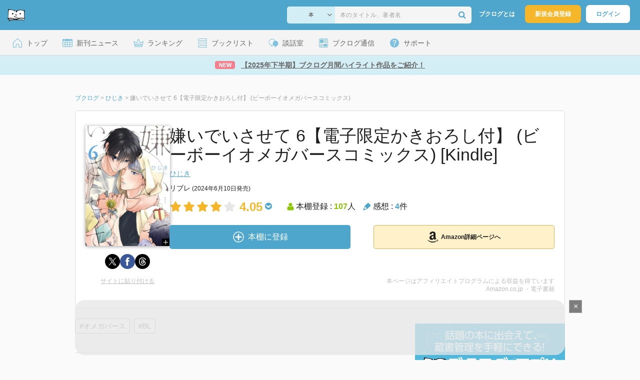

--- FILE ---
content_type: text/html; charset=UTF-8
request_url: https://booklog.jp/item/1/B0D69BXBGW
body_size: 12869
content:
<!DOCTYPE html>
<html xmlns:og="http://ogp.me/ns#" lang="ja" data-mode="item">
<head profile="http://purl.org/net/ns/metaprof">
<meta charset="UTF-8">
<title>嫌いでいさせて 6【電子限定かきおろし付】 (ビーボーイオメガバースコミックス) | ひじきのあらすじ・感想 - ブクログ</title>
<meta http-equiv="X-UA-Compatible" content="IE=edge">
<meta name="copyright" content="copyright &copy; Booklog,Inc. All Rights Reserved.">
<meta name="viewport" content="width=1020">
<meta property="fb:app_id" content="106607239398699">
<meta name="description" content="嫌いでいさせて 6【電子限定かきおろし付】 (ビーボーイオメガバースコミックス) | ひじきのあらすじ紹介と本好きな方々による感想・レビューです（本棚登録数: 107/レビュー数: 4）。">

<meta name="twitter:site" content="@booklogjp">
<meta name="twitter:card" content="summary">
<meta name="twitter:title" content="嫌いでいさせて 6【電子限定かきおろし付】 (ビーボーイオメガバースコミックス) | ひじきのあらすじ・感想 - ブクログ">
<meta name="twitter:description" content="嫌いでいさせて 6【電子限定かきおろし付】 (ビーボーイオメガバースコミックス) | ひじきのあらすじ紹介と本好きな方々による感想・レビューです（本棚登録数: 107/レビュー数: 4）。">
<meta name="twitter:image" content="https://booklog.jp/img/facebook/fb_booklog.jpg">
<meta property="og:locale" content="ja_JP">
<meta property="og:title" content="嫌いでいさせて 6【電子限定かきおろし付】 (ビーボーイオメガバースコミックス) | ひじきのあらすじ・感想 - ブクログ">
<meta property="og:url" content="https://booklog.jp/item/1/B0D69BXBGW">
<meta property="og:description" content="嫌いでいさせて 6【電子限定かきおろし付】 (ビーボーイオメガバースコミックス) | ひじきのあらすじ紹介と本好きな方々による感想・レビューです（本棚登録数: 107/レビュー数: 4）。">
<meta property="og:image" content="https://booklog.jp/img/facebook/fb_booklog.jpg">
<meta property="og:type" content="article">
<meta property="og:card" content="summary">
<link rel="shortcut icon" href="/favicon.ico">
<link rel="apple-touch-icon" href="/iphone-icon-54x54.png" sizes="57x57">
<link rel="apple-touch-icon" href="/iphone4-icon-114x114.png" sizes="114x114">
<link rel="apple-touch-icon" href="/ipad-icon-72x72.png" sizes="72x72">
<link rel="stylesheet" media="all" href="/css/booklog.css?1769482459
" type="text/css">
<link rel="stylesheet" media="all" href="/css/pc/item.css?1769482459
" type="text/css">
<link rel="canonical" href="https://booklog.jp/item/1/B0D69BXBGW">

<script type="text/javascript">
var microadCompass = microadCompass || {};
microadCompass.queue = microadCompass.queue || [];
</script>
<script type="text/javascript" charset="UTF-8" src="//j.microad.net/js/compass.js" onload="new microadCompass.AdInitializer().initialize();" async></script>

<script async src="https://securepubads.g.doubleclick.net/tag/js/gpt.js" crossorigin="anonymous"></script>


<script type='text/javascript'>

var googletag = googletag || {};
googletag.cmd = googletag.cmd || [];
googletag.cmd.push(function() {
  googletag.defineSlot('/56823796/Booklog_side_top_microad', [300, 250], 'div-gpt-ad-1459322209616-0').addService(googletag.pubads());
  googletag.pubads().enableSingleRequest();
  googletag.enableServices();
});

</script>

  <script>
    window.dataLayer = window.dataLayer || [];
    dataLayer.push({'login_status': 'Visitor'});
</script>
<script>(function(w,d,s,l,i){w[l]=w[l]||[];w[l].push({'gtm.start':
new Date().getTime(),event:'gtm.js'});var f=d.getElementsByTagName(s)[0],
j=d.createElement(s),dl=l!='dataLayer'?'&l='+l:'';j.async=true;j.src=
'https://www.googletagmanager.com/gtm.js?id='+i+dl;f.parentNode.insertBefore(j,f);
})(window,document,'script','dataLayer','GTM-KFZ3JNQ');</script>

<script type="application/ld+json">
  {
    "@context": "https://schema.org",
    "@type": "BreadcrumbList",
    "itemListElement": [
    {
      "@type": "ListItem",
      "position": 1,
      "item": {
        "@id": "https://booklog.jp",
        "name": "ブクログ"
      }
    },
        {
      "@type": "ListItem",
      "position": 2,
      "item": {
              "@id": "https://booklog.jp/author/ひじき",
              "name": "ひじき"
      }
    },        {
      "@type": "ListItem",
      "position": 3,
      "item": {
              "@id": "https://booklog.jp/item/1/B0D69BXBGW",
              "name": "嫌いでいさせて 6【電子限定かきおろし付】 (ビーボーイオメガバースコミックス)"
      }
    }      ]
}
</script>
          <script type="application/ld+json">
        {
          "@context": "https://schema.org",
          "@type": "Book",
          "name": "嫌いでいさせて 6【電子限定かきおろし付】 (ビーボーイオメガバースコミックス) [Kindle]",
                    "author": [
                      {
              "@type": "Person",
              "name": "ひじき"
            }                    ],
                              "publisher": {
            "@type": "Organization",
            "name": "リブレ"
          },
          "datePublished": "2024-06-10",
          "description": "",
          "thumbnailUrl": "https://m.media-amazon.com/images/I/51Gy2FxcsnL._SL500_.jpg",
          "aggregateRating": {
            "@type": "AggregateRating",
            "ratingValue": "4.05",
            "reviewCount": "4"
          }
        }
      </script>
    </head>

<body id="mode-item" class="is-pc guest bot">

<noscript>
  <iframe src="https://www.googletagmanager.com/ns.html?id=GTM-KFZ3JNQ" height="0" width="0" style="display:none;visibility:hidden">
  </iframe>
</noscript>

<div id="body">

<div id="fb-root"></div>
<script>
window.fbAsyncInit = function(){
    FB.init({
        appId   : '106607239398699',
        xfbml   : false,
        version : 'v2.0'
    });
};

(function(d, s, id) {
  var js, fjs = d.getElementsByTagName(s)[0];
  if (d.getElementById(id)) return;
  js = d.createElement(s); js.id = id;
  js.src = "//connect.facebook.net/ja_JP/sdk.js";
  fjs.parentNode.insertBefore(js, fjs);
}(document, 'script', 'facebook-jssdk'));
</script>

  
  <div id="header-wrapper">
          <div id="global-navigation">
  <div class="left-navigation">
    <div class="logo l15M">
      <a href="/">
        <img src="/img/header/pc-navibar-booklog-logo.png"
             srcset="/img/header/pc-navibar-booklog-logo@2x.png 2x, /img/header/pc-navibar-booklog-logo@3x.png 3x">
      </a>
    </div>
  </div>

  <div class="right-navigation">
    <div class="search-area-wrapper r10M">
        <form action="/search" method="get">
    <div class="search-area">
      <select required name="service_id" class="select-genre db-b">
                      <option value="1">本</option>
                      <option value="201">Kindle</option>
                      <option value="200">Amazon</option>
                </select>
      <i class="fa fa-angle-down" aria-hidden="true"></i>
      <input type="text" class="textbox" name="keyword" value="" placeholder="本のタイトル、著者名" data-1p-ignore>
      <button type="submit" ><i class="fa fa-search"></i></button>
    </div>
  </form>
    </div>
    <div class="about-text r20M">
      <a href="/about">ブクログとは</a>
    </div>
    <div class="signup r10M">
      <a href="/signup" onclick="track('signup','click','global-navigation');">新規会員登録</a>
    </div>
    <div class="login r20M">
      <a href="/login">ログイン</a>
    </div>
  </div>
</div>
    
    <div id="header-menu">
  <a href="/" class="menu r10M">
    <span class="icon top"></span>
    <span class="text">トップ</span>
  </a>
  <a href="/release" class="menu r10M">
    <span class="icon release"></span>
    <span class="text">新刊ニュース</span>
  </a>
  <a href="/ranking"
     class="menu r10M">
    <span class="icon ranking"></span>
    <span class="text">ランキング</span>
  </a>
  <a href="/booklists" class="menu r10M">
    <span class="icon booklist"></span>
    <span class="text">ブックリスト</span>
  </a>
  <a href="/questions/all" class="menu r10M">
    <span class="bbs icon"></span>
    <span class="text">談話室</span>
  </a>
  <a href="/hon" class="menu r10M">
    <span class="news icon"></span>
    <span class="text">ブクログ通信</span>
  </a>
  <div class="dropdown-menu-hover menu">
    <span class="support icon"></span>
    <span class="text">サポート</span>
    <div class="dropdown">
      <ul>
        <li><a href="https://booklog.zendesk.com/hc/ja/categories/360003763214-%E3%81%8A%E7%9F%A5%E3%82%89%E3%81%9B"
               target="_blank" rel="noopener">お知らせ</a></li>
        <li><a href="https://booklog.zendesk.com/hc/ja" target="_blank" rel="noopener">ヘルプセンター</a></li>
        <li><a href="/biz">法人向け広告メニュー</a></li>
      </ul>
    </div>
  </div>
</div>
            <div id="header-info-text">
  <a href="https://booklog.jp/hon/recommend/shimohanki-highlight-2026?utm_source=booklogjp&utm_medium=referral"
     onclick="track('ad', 'text', 'id_2054');">
              <span class="icon new">NEW</span>
          <span class="text">【2025年下半期】ブクログ月間ハイライト作品をご紹介！</span>
  </a>
</div>

  </div>

<div id="page">

      <aside class="ad-header">
                          <div id="im-fbee3587a1f84e248fc39de3cae86d85">
          
          <script async src="https://imp-adedge.i-mobile.co.jp/script/v1/spot.js?20220104"></script>
          <script>(window.adsbyimobile=window.adsbyimobile||[]).push({pid:74031,mid:527135,asid:1720338,type:"banner",display:"inline",elementid:"im-fbee3587a1f84e248fc39de3cae86d85"})</script>
          
        </div>
            </aside>

  <ul class="breadcrumbs">
  <li>
    <a href="https://booklog.jp"><span  class="bc-title">ブクログ</span></a>
    <span class="delimiter">&gt;</span>
  </li>
      <li>
          <a href="https://booklog.jp/author/ひじき">
        <span class="bc-title">ひじき</span>
      </a>
              <span class="delimiter">&gt;</span>
      </li>
        <li>
          <link href="/item/1/B0D69BXBGW">
      <span class="bc-title">嫌いでいさせて 6【電子限定かきおろし付】 (ビーボーイオメガバースコミックス)</span>
          </li>
    </ul>



<div id="main">
    <div id="item-area">
  <div class="inner">
    <div class="item-img-area">
      <div class="posR">
  <a href="https://www.amazon.co.jp/dp/B0D69BXBGW?tag=booklogjp-item-22&linkCode=ogi&th=1&psc=1" onclick="track('purchase','service_1','image');" class="itemlink" rel="nofollow" target="_blank">
        <img src="https://m.media-amazon.com/images/I/51Gy2FxcsnL._SL500_.jpg" class="itemImg img_genre2" width="169" alt="嫌いでいさせて 6【電子限定かきおろし付】 (ビーボーイオメガバースコミックス)の詳細を見る">
      </a>
    <div class="item-img-large-btn">
    <a href="https://m.media-amazon.com/images/I/51Gy2FxcsnL._SL500_.jpg" class="colorbox" rel="nofollow">
      <img src="/img/btn_bookzoom.gif" width="15" height="15" alt="拡大画像を表示">
    </a>
  </div>
    <div id="itemImageLarge" class="item-img-large" style="display:none;"></div>
</div>

            <div class="tameshiyome-b">
          <ul class="share-circle-button">
  <li>
    <div class="x">
      <a href="https://twitter.com/intent/tweet?original_referer=https://booklog.jp/item/1/B0D69BXBGW&text=%E5%AB%8C%E3%81%84%E3%81%A7%E3%81%84%E3%81%95%E3%81%9B%E3%81%A6+6%E3%80%90%E9%9B%BB%E5%AD%90%E9%99%90%E5%AE%9A%E3%81%8B%E3%81%8D%E3%81%8A%E3%82%8D%E3%81%97%E4%BB%98%E3%80%91+%28%E3%83%93%E3%83%BC%E3%83%9C%E3%83%BC%E3%82%A4%E3%82%AA%E3%83%A1%E3%82%AC%E3%83%90%E3%83%BC%E3%82%B9%E3%82%B3%E3%83%9F%E3%83%83%E3%82%AF%E3%82%B9%29+%7C+%E3%81%B2%E3%81%98%E3%81%8D%E3%81%AE%E3%81%82%E3%82%89%E3%81%99%E3%81%98%E3%83%BB%E6%84%9F%E6%83%B3+-+%E3%83%96%E3%82%AF%E3%83%AD%E3%82%B0&url=https://booklog.jp/item/1/B0D69BXBGW&lang=ja&hashtags=booklog,ブクログ&via=booklogjp" target="_blank">
      </a>
    </div>
  </li>
  <li>
    <div class="facebook">
      <a href="https://www.facebook.com/sharer/sharer.php?u=https%3A%2F%2Fbooklog.jp%2Fitem%2F1%2FB0D69BXBGW" target="_blank">
      </a>
    </div>
  </li>
  <li>
    <div class="threads">
      <a href="https://www.threads.net/intent/post?text=嫌いでいさせて 6【電子限定かきおろし付】 (ビーボーイオメガバースコミックス) | ひじきのあらすじ・感想 - ブクログ" target="_blank">
      </a>
    </div>
  </li>
</ul>
      </div>
    </div>
    <div class="item-info-area">
    <div class="item-info-title">
      <h1>嫌いでいさせて 6【電子限定かきおろし付】 (ビーボーイオメガバースコミックス) [Kindle]</h1>
                </div>
        <div class="item-info-author">
    <div>
        <a href="/author/%E3%81%B2%E3%81%98%E3%81%8D">ひじき</a>
      </div>
  
  
  
  
  </div>
        <div class="item-info-description clearFix">
  <ul>
  
      <li>
      <span>リブレ</span><span content="2024-06-10" class="ts12"> (2024年6月10日発売)</span>    </li>
  
    </ul>
</div>
        <div class="item-aggregate-area">   <div class="rating">
                  <img src="/img/star/star.png" srcset="/img/star/star.png 1x, /img/star/star@2x.png 2x, /img/star/star@3x.png 3x"
             class="star"/>
                        <img src="/img/star/star.png" srcset="/img/star/star.png 1x, /img/star/star@2x.png 2x, /img/star/star@3x.png 3x"
             class="star"/>
                        <img src="/img/star/star.png" srcset="/img/star/star.png 1x, /img/star/star@2x.png 2x, /img/star/star@3x.png 3x"
             class="star"/>
                        <img src="/img/star/star.png" srcset="/img/star/star.png 1x, /img/star/star@2x.png 2x, /img/star/star@3x.png 3x"
             class="star"/>
                        <img src="/img/star/unstar.png"
             srcset="/img/star/unstar.png 1x, /img/star/unstar@2x.png 2x, /img/star/unstar@3x.png 3x" class="star"/>
                <div class="rating-value">4.05<i class="fa fa-chevron-circle-down"></i>
        <ul class="rating-breakdown">
          <li><i class="fa fa-star orange"></i><i class="fa fa-star orange"></i><i class="fa fa-star orange"></i><i class="fa fa-star orange"></i><i class="fa fa-star orange"></i> (4)</li>
          <li><i class="fa fa-star orange"></i><i class="fa fa-star orange"></i><i class="fa fa-star orange"></i><i class="fa fa-star orange"></i><i class="fa fa-star-o"></i> (12)</li>
          <li><i class="fa fa-star orange"></i><i class="fa fa-star orange"></i><i class="fa fa-star orange"></i><i class="fa fa-star-o"></i><i class="fa fa-star-o"></i> (3)</li>
          <li><i class="fa fa-star orange"></i><i class="fa fa-star orange"></i><i class="fa fa-star-o"></i><i class="fa fa-star-o"></i><i class="fa fa-star-o"></i> (0)</li>
          <li><i class="fa fa-star orange"></i><i class="fa fa-star-o"></i><i class="fa fa-star-o"></i><i class="fa fa-star-o"></i><i class="fa fa-star-o"></i> (0)</li>
        </ul>
      </div>
  </div>

  <div class="users">
    <img src="/img/item/user.png"
         srcset="/img/item/user.png 1x, /img/item/user@2x.png 2x, /img/item/user@3x.png 3x">
    本棚登録 : <span>107</span>人
  </div>
  <div class="reviews">
    <img src="/img/item/review-count.png"
         srcset="/img/item/review-count.png 1x, /img/item/review-count@2x.png 2x, /img/item/review-count@3x.png 3x">
    感想 : <span>4</span>件
  </div>
</div>

          <div class="item-info-buy">
    <div class="bookstore-btn-area">
      <ul class="btn-main">
                      <li>
                  <div id="book_1_B0D69BXBGW_review">
    <a href="/edit/1/B0D69BXBGW" class="add-item-btn middle  ">
      <img src="/img/common/add_item.png" srcset="/img/common/add_item@2x.png 2x, /img/common/add_item@3x.png 3x">
      <span>本棚に登録</span>
    </a>
  </div>
            </li>
            <li>
              <a href="https://www.amazon.co.jp/dp/B0D69BXBGW?tag=booklogjp-item-22&linkCode=ogi&th=1&psc=1" class="btn-amazon-detail  middle " onclick="track('purchase','service_1','detail');" rel="nofollow" target="_blank">
                                  <i class="fa fa-amazon"></i>Amazon詳細ページへ
                              </a>
            </li>
                            </ul>

        
            </div>
  </div>
    </div>
  </div>
  <div class="item-caption-area">
    <a href="/buildhtml/item/1/B0D69BXBGW" class="copy-to-site">サイトに貼り付ける</a>
    <div class="info-area">
      <p class="affi-info">
        本ページはアフィリエイトプログラムによる収益を得ています
      </p>
      <p class="affi-info">
                        Amazon.co.jp ・電子書籍                          </p>
            </div>
  </div>
</div>

      <div id="mainArea">

              <div class="tag-area">
                          <a class="tag-name" href="/tags/%E3%82%AA%E3%83%A1%E3%82%AC%E3%83%90%E3%83%BC%E3%82%B9"
                 onclick="track('item', 'tag', 'オメガバース')">#オメガバース</a>
                          <a class="tag-name" href="/tags/BL"
                 onclick="track('item', 'tag', 'BL')">#BL</a>
                    </div>
      
            
                    <div id="reviewLine" class="t20M b0M">
                              
          <aside class="ad-content-top">
                  
          <div id="ddcaa6cf2924d9b0c61bb576aaff45d7" >
            <script type="text/javascript">
                microadCompass.queue.push({
                    "spot": "ddcaa6cf2924d9b0c61bb576aaff45d7"
                });
            </script>
          </div>
          
              </aside>
    
              <p class="line b30M"></p>
          <h2 class="area-title">感想・レビュー・書評</h2>
          <div class="review-sort-area">
            <div class="sort-item">
              <div class="item">
                <span class="label">並び替え</span>
                <ul>
                  <li class="selected">いいね順</li>
                  <li><a
                      href="/item/1/B0D69BXBGW?perpage=20&rating=0&is_read_more=1&sort=2#mainArea"
                      onclick="track('item','sort','recent')">新着順</a></li>
                </ul>
              </div>
              <div class="item">
                <span class="label">表示形式</span>
                <ul>
                  <li class="selected">リスト</li>
                  <li><a
                      href="/item/1/B0D69BXBGW?perpage=20&rating=0&is_read_more=2&sort=1#mainArea"
                      onclick="track('item','sort','all_text')">全文</a></li>
                </ul>
              </div>
            </div>
            <div class="sort-item">
              <div class="item">
                <span class="label">表示件数</span>
                <div class="pulldown-area">
                  <select class="pulldown perpage" data-service-id="1" data-id="B0D69BXBGW"
                          data-is-read-more="1" data-sort="1" data-is-netabare="">
                    <option value="10">10件</option>
                    <option  selected value="20">20件</option>
                    <option value="30">30件</option>
                  </select>
                  <i class="fa fa-angle-down"></i>
                </div>
              </div>
              <div class="item">
                <span class="label">絞り込み</span>
                <div class="pulldown-area">
                  <select class="pulldown rating" data-service-id="1" data-id="B0D69BXBGW"
                          data-is-read-more="1" data-sort="1" data-is-netabare="">
                    <option  selected value="0">すべて</option>
                    <option value="5">評価★5</option>
                    <option value="4">評価★4</option>
                    <option value="3">評価★3</option>
                    <option value="2">評価★2</option>
                    <option value="1">評価★1</option>
                  </select>
                  <i class="fa fa-angle-down"></i>
                </div>
              </div>
            </div>
          </div>
          <div class="review-filter-tabs">
            <a class="review-filter all selected" href="/item/1/B0D69BXBGW?page=0&perpage=20&rating=0&is_read_more=1&sort=1">すべて</a>
                              <a class="review-filter netabare " href="/item/1/B0D69BXBGW?page=0&perpage=20&rating=0&is_read_more=1&sort=1&filter=netabare">ネタバレのみ</a>
                        </div>
                  
                  <ul class="t30M b30M">
                              <li id="review_198162985" class="review clearFix">

                  <div class="summary ">
                    <div class="user-info-area">
                      <div class="usersinfo clearFix">
                        <div class="user-icon-area clearFix">
                          <div class="usersicon">
                            <a href="/users/4ac6e0f12354891e">
                                                                  <img src="/icon/87/S_b7c364769f65f06c4d66b8158ada809a.jpg" width="30" height="30"
                                       alt="リオルさんの感想">
                                                            </a>
                          </div>
                        </div>
                        <div class="user-name-area">
                          <p>
                            <a href="/users/4ac6e0f12354891e"><span class="reviewer">リオル</span>さん</a>の感想
                          <div id="manage_1933608" class="follower-btn">
                              <div class="follow-area" data-account="4ac6e0f12354891e">
      <a href="/login" class="follow-btn"><i class="fa fa-plus"></i> フォロー</a>
  </div>
                              <script id="source-follow-btn" type="text/jarty">
{* <![CDATA[ *}
<a href="#" class="follow-btn"><i class="fa fa-plus"></i> フォロー</a>
{* ]]> *}
</script>

<script id="source-unfollow-btn" type="text/jarty">
{* <![CDATA[ *}
<a href="#" class="unfollow-btn"></a>
{* ]]> *}
</script>

<script id="source-error-follow-btn" type="text/jarty">
{* <![CDATA[ *}
<a href="#" class="error-follow-btn"><i class="fa fa-exclamation-triangle"></i> エラー</a>
{* ]]> *}
</script>

<script id="source-loading-follow-btn" type="text/jarty">
{* <![CDATA[ *}
<a href="#" class="loading-follow-btn"> フォロー中</a>
{* ]]> *}
</script>

<script id="source-loading-unfollow-btn" type="text/jarty">
{* <![CDATA[ *}
<a href="#" class="loading-unfollow-btn"><i class="fa fa-plus"></i> フォロー</a>
{* ]]> *}
</script>

<script id="source-block-follow-btn" type="text/jarty">
{* <![CDATA[ *}
<a href="#" class="block-follow-btn"><i class="fa fa-ban"></i>強制的にフォローを解除する</a>
{* ]]> *}
</script>

<script id="source-allow-follow-btn" type="text/jarty">
{* <![CDATA[ *}
<a href="#" class="allow-follow-btn">フォローを許可する</a>
{* ]]> *}
</script>

                          </div>
                          </p>
                          <p class="review-date">
                            <a href="/users/4ac6e0f12354891e/archives/1/B0D69BXBGW">2024年7月9日</a>
                          </p>
                        </div>
                      </div>
                    </div>

                    <div class="rating-star-area clearFix">
                                                  <span content="4">
              <i class="fa fa-star orange"></i><i class="fa fa-star orange"></i><i class="fa fa-star orange"></i><i class="fa fa-star orange"></i><i class="fa fa-star-o"></i>              </span>
                                            </div>

                    <div class="accordion-box">
                                                  <p id="summary_198162985" class="review-txt netabareArea">
                              泣いた。湊が見つかった時のパパとママの気持ちめちゃくちゃわかる…
                          </p>
                                            </div>

                                              <span class="netabare-mark">
                <img src="/img/netabare_mark.png" width="44" height="44">
              </span>
                      
                    <div class="review-sup-area">
                        <div class="fav-area fav-area-198162985"
     data-book-id="198162985"
     data-fav-count="0"
     data-action="add"
     data-track-evt="item">
  <div class="fav-button">
          <a href="/login" class="txtdNone">
        <img src="/img/common/fav_deactive.png"
             srcset="/img/common/fav_deactive@2x.png 2x, /img/common/fav_deactive@3x.png 3x" class="deactive">
      </a>
        <span class="fav-count">0</span>
  </div>
</div>
                      <div class="user-comment">
                        <a href="/users/4ac6e0f12354891e/archives/1/B0D69BXBGW#comment"
                           class="permalink">
                          詳細をみる
                        </a>
                      </div>
                    </div>

                  </div>
                    <div class="comment-area"
  data-book_id="198162985"
  data-login_image_url=""
  data-login_account=""
  data-login_nickname=""
  data-comment_num="0">

  <div class="comment-title ">
    <a href="/users/4ac6e0f12354891e/archives/1/B0D69BXBGW" onclick="track('item','pc_link_archives','text-comment');">コメント<span class="comment-num">0</span>件をすべて表示</a>
  </div>
  <ul class="comment-list">
      </ul>
  <div class="line-wrap">
    <div class="comment-edit-line">
    </div>
  </div>
  </div>
                </li>
                                                                                              <li id="review_196629595" class="review clearFix">

                  <div class="summary ">
                    <div class="user-info-area">
                      <div class="usersinfo clearFix">
                        <div class="user-icon-area clearFix">
                          <div class="usersicon">
                            <a href="/users/ominatokyo">
                                                                  <img src="/icon/22/S_321b30392769f57ef55b0bb63987976a.jpg" width="30" height="30"
                                       alt="十月キョウさんの感想">
                                                            </a>
                          </div>
                        </div>
                        <div class="user-name-area">
                          <p>
                            <a href="/users/ominatokyo"><span class="reviewer">十月キョウ</span>さん</a>の感想
                          <div id="manage_202801" class="follower-btn">
                              <div class="follow-area" data-account="ominatokyo">
      <a href="/login" class="follow-btn"><i class="fa fa-plus"></i> フォロー</a>
  </div>
                              <script id="source-follow-btn" type="text/jarty">
{* <![CDATA[ *}
<a href="#" class="follow-btn"><i class="fa fa-plus"></i> フォロー</a>
{* ]]> *}
</script>

<script id="source-unfollow-btn" type="text/jarty">
{* <![CDATA[ *}
<a href="#" class="unfollow-btn"></a>
{* ]]> *}
</script>

<script id="source-error-follow-btn" type="text/jarty">
{* <![CDATA[ *}
<a href="#" class="error-follow-btn"><i class="fa fa-exclamation-triangle"></i> エラー</a>
{* ]]> *}
</script>

<script id="source-loading-follow-btn" type="text/jarty">
{* <![CDATA[ *}
<a href="#" class="loading-follow-btn"> フォロー中</a>
{* ]]> *}
</script>

<script id="source-loading-unfollow-btn" type="text/jarty">
{* <![CDATA[ *}
<a href="#" class="loading-unfollow-btn"><i class="fa fa-plus"></i> フォロー</a>
{* ]]> *}
</script>

<script id="source-block-follow-btn" type="text/jarty">
{* <![CDATA[ *}
<a href="#" class="block-follow-btn"><i class="fa fa-ban"></i>強制的にフォローを解除する</a>
{* ]]> *}
</script>

<script id="source-allow-follow-btn" type="text/jarty">
{* <![CDATA[ *}
<a href="#" class="allow-follow-btn">フォローを許可する</a>
{* ]]> *}
</script>

                          </div>
                          </p>
                          <p class="review-date">
                            <a href="/users/ominatokyo/archives/1/B0D69BXBGW">2024年6月10日</a>
                          </p>
                        </div>
                      </div>
                    </div>

                    <div class="rating-star-area clearFix">
                                                  <span content="4">
              <i class="fa fa-star orange"></i><i class="fa fa-star orange"></i><i class="fa fa-star orange"></i><i class="fa fa-star orange"></i><i class="fa fa-star-o"></i>              </span>
                                            </div>

                    <div class="accordion-box">
                                                  <p id="summary_196629595" class="review-txt">
                              パパとしての努力回。夫婦喧嘩勃発。
                          </p>
                                            </div>

                      
                    <div class="review-sup-area">
                        <div class="fav-area fav-area-196629595"
     data-book-id="196629595"
     data-fav-count="0"
     data-action="add"
     data-track-evt="item">
  <div class="fav-button">
          <a href="/login" class="txtdNone">
        <img src="/img/common/fav_deactive.png"
             srcset="/img/common/fav_deactive@2x.png 2x, /img/common/fav_deactive@3x.png 3x" class="deactive">
      </a>
        <span class="fav-count">0</span>
  </div>
</div>
                      <div class="user-comment">
                        <a href="/users/ominatokyo/archives/1/B0D69BXBGW#comment"
                           class="permalink">
                          詳細をみる
                        </a>
                      </div>
                    </div>

                  </div>
                    <div class="comment-area"
  data-book_id="196629595"
  data-login_image_url=""
  data-login_account=""
  data-login_nickname=""
  data-comment_num="0">

  <div class="comment-title ">
    <a href="/users/ominatokyo/archives/1/B0D69BXBGW" onclick="track('item','pc_link_archives','text-comment');">コメント<span class="comment-num">0</span>件をすべて表示</a>
  </div>
  <ul class="comment-list">
      </ul>
  <div class="line-wrap">
    <div class="comment-edit-line">
    </div>
  </div>
  </div>
                </li>
                                                                                        </ul>
                    </div>
            
                    <div class="pagerArea">
                                      <div class="pagerTxt b40M">
                全2件中 1 - 2件を表示
              </div>
                    </div>
            

                    <div class="ruled-line b30M"></div>
      
            
                                              <h2 class="b30M ts24">ひじきの作品</h2>
                  <div class="carousel-area">
  <div id="carousel-left-arrow" class="arrow">
    <img src="/img/carousel/arrow-left-enable.png" srcset="/img/carousel/arrow-left-enable.png 1x, /img/carousel/arrow-left-enable@2x.png 2x, /img/carousel/arrow-left-enable@3x.png 3x" class="carousel-left-arrow-enable" alt="有効な左矢印">
    <img src="/img/carousel/arrow-left-hover.png" srcset="/img/carousel/arrow-left-hover.png 1x, /img/carousel/arrow-left-hover@2x.png 2x, /img/carousel/arrow-left-hover@3x.png 3x" class="carousel-left-arrow-hover">
    <img src="/img/carousel/arrow-left-disable.png" srcset="/img/carousel/arrow-left-disable.png 1x, /img/carousel/arrow-left-disable@2x.png 2x, /img/carousel/arrow-left-disable@3x.png 3x" class="carousel-left-arrow-disable" alt="無効な左矢印">
  </div>
  <div class="carousel-col-scroll">
            <div class="carousel-block" id="0">
      <div class="carousel-img">
        <a href="/item/1/4799743511?carousel=B0D69BXBGW" class="itemlink">
                    <img src="https://m.media-amazon.com/images/I/510Dtsx7XBL._SL160_.jpg" class="itemImg" height="140px" alt="嫌いでいさせて (b-BOYオメガバース C)">
                  </a>
      </div>

      <div class="carousel-info">
        <div class="carousel-title">
          <a href="/item/1/4799743511?author-carousel=B0D69BXBGW">嫌いでいさせて (b-BOYオメガバース C)</a>
        </div>
        <div class="carousel-author">
          ひじき
        </div>
      </div>
    </div>
                <div class="carousel-block" id="1">
      <div class="carousel-img">
        <a href="/item/1/4799747754?carousel=B0D69BXBGW" class="itemlink">
                    <img src="https://m.media-amazon.com/images/I/51RzfQAH6qL._SL160_.jpg" class="itemImg" height="140px" alt="嫌いでいさせて (2) (b-BOYオメガバース C)">
                  </a>
      </div>

      <div class="carousel-info">
        <div class="carousel-title">
          <a href="/item/1/4799747754?author-carousel=B0D69BXBGW">嫌いでいさせて (2) (b-BOYオメガバース C)</a>
        </div>
        <div class="carousel-author">
          ひじき
        </div>
      </div>
    </div>
                <div class="carousel-block" id="2">
      <div class="carousel-img">
        <a href="/item/1/4799754939?carousel=B0D69BXBGW" class="itemlink">
                    <img src="https://m.media-amazon.com/images/I/51J-VHF3zIL._SL160_.jpg" class="itemImg" height="140px" alt="嫌いでいさせて (3) (b-BOYオメガバース C)">
                  </a>
      </div>

      <div class="carousel-info">
        <div class="carousel-title">
          <a href="/item/1/4799754939?author-carousel=B0D69BXBGW">嫌いでいさせて (3) (b-BOYオメガバース C)</a>
        </div>
        <div class="carousel-author">
          ひじき
        </div>
      </div>
    </div>
                <div class="carousel-block" id="3">
      <div class="carousel-img">
        <a href="/item/1/4799758624?carousel=B0D69BXBGW" class="itemlink">
                    <img src="https://m.media-amazon.com/images/I/51zBK6v5iBL._SL160_.jpg" class="itemImg" height="140px" alt="嫌いでいさせて (4) (b-BOYオメガバース C)">
                  </a>
      </div>

      <div class="carousel-info">
        <div class="carousel-title">
          <a href="/item/1/4799758624?author-carousel=B0D69BXBGW">嫌いでいさせて (4) (b-BOYオメガバース C)</a>
        </div>
        <div class="carousel-author">
          ひじき
        </div>
      </div>
    </div>
                <div class="carousel-block" id="4">
      <div class="carousel-img">
        <a href="/item/1/4799762915?carousel=B0D69BXBGW" class="itemlink">
                    <img src="https://image.st-booklog.jp/dTJxOHB2ZFdwTktNS3QxOG9jUy9adz09.jpg" class="itemImg" height="140px" alt="嫌いでいさせて 5 (b-boyオメガバース comics)">
                  </a>
      </div>

      <div class="carousel-info">
        <div class="carousel-title">
          <a href="/item/1/4799762915?author-carousel=B0D69BXBGW">嫌いでいさせて 5 (b-boyオメガバース comics)</a>
        </div>
        <div class="carousel-author">
          ひじき
        </div>
      </div>
    </div>
                <div class="carousel-block" id="5">
      <div class="carousel-img">
        <a href="/item/1/4799767585?carousel=B0D69BXBGW" class="itemlink">
                    <img src="https://image.st-booklog.jp/R2ZJY25JZzAvYkpVLzdKYWdyaWxBdz09.jpg" class="itemImg" height="140px" alt="嫌いでいさせて 6 (b-boyオメガバース comics)">
                  </a>
      </div>

      <div class="carousel-info">
        <div class="carousel-title">
          <a href="/item/1/4799767585?author-carousel=B0D69BXBGW">嫌いでいさせて 6 (b-boyオメガバース comics)</a>
        </div>
        <div class="carousel-author">
          ひじき
        </div>
      </div>
    </div>
                <div class="carousel-block" id="6">
      <div class="carousel-img">
        <a href="/item/1/4799765744?carousel=B0D69BXBGW" class="itemlink">
                    <img src="https://image.st-booklog.jp/dGFaQjZkbHZsUlVtSmRYYUlNTzVEdz09.jpg" class="itemImg" height="140px" alt="嫌いでいさせて 朝永先生と柳木先生 (b-boyオメガバース comics)">
                  </a>
      </div>

      <div class="carousel-info">
        <div class="carousel-title">
          <a href="/item/1/4799765744?author-carousel=B0D69BXBGW">嫌いでいさせて 朝永先生と柳木先生 (b-boyオメガバース comics)</a>
        </div>
        <div class="carousel-author">
          ひじき
        </div>
      </div>
    </div>
                <div class="carousel-block" id="7">
      <div class="carousel-img">
        <a href="/item/1/4799751905?carousel=B0D69BXBGW" class="itemlink">
                    <img src="https://m.media-amazon.com/images/I/51GhqldS-AL._SL160_.jpg" class="itemImg" height="140px" alt="愛しき人魚 (秒で分かるBL)">
                  </a>
      </div>

      <div class="carousel-info">
        <div class="carousel-title">
          <a href="/item/1/4799751905?author-carousel=B0D69BXBGW">愛しき人魚 (秒で分かるBL)</a>
        </div>
        <div class="carousel-author">
          ひじき
        </div>
      </div>
    </div>
                <div class="carousel-block" id="8">
      <div class="carousel-img">
        <a href="/item/1/4799770675?carousel=B0D69BXBGW" class="itemlink">
                    <img src="https://image.st-booklog.jp/WGNyUDZUR25YQ0xsWU9oTW1VNE56UT09.jpg" class="itemImg" height="140px" alt="嫌いでいさせて 朝永先生と柳木先生 2 (b-boyオメガバース comics)">
                  </a>
      </div>

      <div class="carousel-info">
        <div class="carousel-title">
          <a href="/item/1/4799770675?author-carousel=B0D69BXBGW">嫌いでいさせて 朝永先生と柳木先生 2 (b-boyオメガバース comic...</a>
        </div>
        <div class="carousel-author">
          ひじき
        </div>
      </div>
    </div>
                <div class="carousel-block" id="9">
      <div class="carousel-img">
        <a href="/item/1/4799772791?carousel=B0D69BXBGW" class="itemlink">
                    <img src="https://image.st-booklog.jp/Zmc4S2xObjNhWjhxbzFackcxZmtIZz09.jpg" class="itemImg" height="140px" alt="嫌いでいさせて 7 (b-boyオメガバース comics)">
                  </a>
      </div>

      <div class="carousel-info">
        <div class="carousel-title">
          <a href="/item/1/4799772791?author-carousel=B0D69BXBGW">嫌いでいさせて 7 (b-boyオメガバース comics)</a>
        </div>
        <div class="carousel-author">
          ひじき
        </div>
      </div>
    </div>
                <div class="carousel-block" id="10">
      <div class="carousel-img">
        <a href="/item/1/B07SSR5YNH?carousel=B0D69BXBGW" class="itemlink">
                    <img src="https://m.media-amazon.com/images/I/51r9WgOl1+L._SL160_.jpg" class="itemImg" height="140px" alt="嫌いでいさせて【電子限定かきおろし付】 (ビーボーイオメガバースコミックス)">
                  </a>
      </div>

      <div class="carousel-info">
        <div class="carousel-title">
          <a href="/item/1/B07SSR5YNH?author-carousel=B0D69BXBGW">嫌いでいさせて【電子限定かきおろし付】 (ビーボーイオメガバースコミックス)</a>
        </div>
        <div class="carousel-author">
          ひじき
        </div>
      </div>
    </div>
                <div class="carousel-block" id="11">
      <div class="carousel-img">
        <a href="/item/1/4832292463?carousel=B0D69BXBGW" class="itemlink">
                    <img src="https://image.st-booklog.jp/VzNKeFhwc2V2dVhoNU5SUzVGU3Bpdz09.jpg" class="itemImg" height="140px" alt="可愛いものを飲み干したい (花音コミックス)">
                  </a>
      </div>

      <div class="carousel-info">
        <div class="carousel-title">
          <a href="/item/1/4832292463?author-carousel=B0D69BXBGW">可愛いものを飲み干したい (花音コミックス)</a>
        </div>
        <div class="carousel-author">
          ひじき
        </div>
      </div>
    </div>
                <div class="carousel-block" id="12">
      <div class="carousel-img">
        <a href="/item/1/B088B6G8VC?carousel=B0D69BXBGW" class="itemlink">
                    <img src="https://m.media-amazon.com/images/I/51ozvT9zSJL._SL160_.jpg" class="itemImg" height="140px" alt="嫌いでいさせて 2【電子限定かきおろし付】 (ビーボーイオメガバースコミックス)">
                  </a>
      </div>

      <div class="carousel-info">
        <div class="carousel-title">
          <a href="/item/1/B088B6G8VC?author-carousel=B0D69BXBGW">嫌いでいさせて 2【電子限定かきおろし付】 (ビーボーイオメガバースコミック...</a>
        </div>
        <div class="carousel-author">
          ひじき
        </div>
      </div>
    </div>
                <div class="carousel-block" id="13">
      <div class="carousel-img">
        <a href="/item/1/4832291858?carousel=B0D69BXBGW" class="itemlink">
                    <img src="https://image.st-booklog.jp/YjlSR1JlU2lqcG1NZnR0dThVaEZidz09.jpg" class="itemImg" height="140px" alt="孤高けものとおバカヤンキー (花音コミックス)">
                  </a>
      </div>

      <div class="carousel-info">
        <div class="carousel-title">
          <a href="/item/1/4832291858?author-carousel=B0D69BXBGW">孤高けものとおバカヤンキー (花音コミックス)</a>
        </div>
        <div class="carousel-author">
          ひじき
        </div>
      </div>
    </div>
                <div class="carousel-block" id="14">
      <div class="carousel-img">
        <a href="/item/1/B09L7NJ4FF?carousel=B0D69BXBGW" class="itemlink">
                    <img src="https://m.media-amazon.com/images/I/513cppEIYjL._SL160_.jpg" class="itemImg" height="140px" alt="嫌いでいさせて 3【電子限定かきおろし付】 (ビーボーイオメガバースコミックス)">
                  </a>
      </div>

      <div class="carousel-info">
        <div class="carousel-title">
          <a href="/item/1/B09L7NJ4FF?author-carousel=B0D69BXBGW">嫌いでいさせて 3【電子限定かきおろし付】 (ビーボーイオメガバースコミック...</a>
        </div>
        <div class="carousel-author">
          ひじき
        </div>
      </div>
    </div>
                <div class="carousel-block" id="15">
      <div class="carousel-img">
        <a href="/item/1/B0B8R9BG6K?carousel=B0D69BXBGW" class="itemlink">
                    <img src="https://m.media-amazon.com/images/I/51jAZzn+M+L._SL160_.jpg" class="itemImg" height="140px" alt="嫌いでいさせて 4【電子限定かきおろし付】 (ビーボーイオメガバースコミックス)">
                  </a>
      </div>

      <div class="carousel-info">
        <div class="carousel-title">
          <a href="/item/1/B0B8R9BG6K?author-carousel=B0D69BXBGW">嫌いでいさせて 4【電子限定かきおろし付】 (ビーボーイオメガバースコミック...</a>
        </div>
        <div class="carousel-author">
          ひじき
        </div>
      </div>
    </div>
                <div class="carousel-block" id="16">
      <div class="carousel-img">
        <a href="/item/1/B0C7BDLDHB?carousel=B0D69BXBGW" class="itemlink">
                    <img src="https://m.media-amazon.com/images/I/514ajJS9xOL._SL160_.jpg" class="itemImg" height="140px" alt="嫌いでいさせて 5【電子限定かきおろし付】 (ビーボーイオメガバースコミックス)">
                  </a>
      </div>

      <div class="carousel-info">
        <div class="carousel-title">
          <a href="/item/1/B0C7BDLDHB?author-carousel=B0D69BXBGW">嫌いでいさせて 5【電子限定かきおろし付】 (ビーボーイオメガバースコミック...</a>
        </div>
        <div class="carousel-author">
          ひじき
        </div>
      </div>
    </div>
                <div class="carousel-block" id="17">
      <div class="carousel-img">
        <a href="/item/1/B0CRTPFPQS?carousel=B0D69BXBGW" class="itemlink">
                    <img src="https://m.media-amazon.com/images/I/51LVCiSBfRL._SL160_.jpg" class="itemImg" height="140px" alt="嫌いでいさせて 朝永先生と柳木先生【電子限定かきおろし付】 (ビーボーイオメガバースコミックス)">
                  </a>
      </div>

      <div class="carousel-info">
        <div class="carousel-title">
          <a href="/item/1/B0CRTPFPQS?author-carousel=B0D69BXBGW">嫌いでいさせて 朝永先生と柳木先生【電子限定かきおろし付】 (ビーボーイオメ...</a>
        </div>
        <div class="carousel-author">
          ひじき
        </div>
      </div>
    </div>
                <div class="carousel-block" id="19">
      <div class="carousel-img">
        <a href="/item/1/B0DW7ZJK35?carousel=B0D69BXBGW" class="itemlink">
                    <img src="https://m.media-amazon.com/images/I/51qGj4hJbQL._SL160_.jpg" class="itemImg" height="140px" alt="嫌いでいさせて 朝永先生と柳木先生 2【電子限定かきおろし付】 (ビーボーイオメガバースコミックス)">
                  </a>
      </div>

      <div class="carousel-info">
        <div class="carousel-title">
          <a href="/item/1/B0DW7ZJK35?author-carousel=B0D69BXBGW">嫌いでいさせて 朝永先生と柳木先生 2【電子限定かきおろし付】 (ビーボーイ...</a>
        </div>
        <div class="carousel-author">
          ひじき
        </div>
      </div>
    </div>
          </div>
  <div id="carousel-right-arrow" class="arrow right">
    <img src="/img/carousel/arrow-right-enable.png" srcset="/img/carousel/arrow-right-enable.png 1x, /img/carousel/arrow-right-enable@2x.png 2x, /img/carousel/arrow-right-enable@3x.png 3x" class="carousel-right-arrow-enable" alt="有効な右矢印">
    <img src="/img/carousel/arrow-right-hover.png" srcset="/img/carousel/arrow-right-hover.png 1x, /img/carousel/arrow-right-hover@2x.png 2x, /img/carousel/arrow-right-hover@3x.png 3x" class="carousel-right-arrow-hover">
    <img src="/img/carousel/arrow-right-disable.png" srcset="/img/carousel/arrow-right-disable.png 1x, /img/carousel/arrow-right-disable@2x.png 2x, /img/carousel/arrow-right-disable@3x.png 3x" class="carousel-right-arrow-disable" alt="無効な右矢印">
  </div>
</div>
                <div class="author-link b40P b30M ruled-line">
                  <a href="/author/%E3%81%B2%E3%81%98%E3%81%8D">ひじきの作品ランキング・新刊情報へ</a>
                </div>
                              
    <ul class="ad-content-bottom t10M clearfix">
      <li>    
          <aside class="ad-content_bottom_left">
                            
          <div id="cb753f560de79e769cc7ef0a0dde343f" >
            <script type="text/javascript">
                microadCompass.queue.push({
                    "spot": "cb753f560de79e769cc7ef0a0dde343f"
                });
            </script>
          </div>
          
              </aside>
    
    </li>
      <li>    
          <aside class="ad-content_bottom_right">
                            
          <div id="7b1163612d1a470b8dad0acf6bb69266" >
            <script type="text/javascript">
                microadCompass.queue.push({
                    "spot": "7b1163612d1a470b8dad0acf6bb69266"
                });
            </script>
          </div>
          
              </aside>
    
    </li>
    </ul>

                  <div class="users-status-area t20M">
    <h2 class="ts23">最近本棚に登録した人</h2>
    <ul class="users-status t30M">
                  <li class="tile">
            <a href="/users/ouli00"
               onclick="track('item','click','register-rank:0')">
              <div class="users-icon">
                                      <img src="/icon/noimage/L_1_prof_noimage.png" width="30" height="30" class="usricn r3M"
                         alt="のんこさん">
                                </div>
              <dl class="users-text">
                <dt>のんこ</dt>
                <dd><i class="fa fa-star-o"></i><i class="fa fa-star-o"></i><i class="fa fa-star-o"></i><i class="fa fa-star-o"></i><i class="fa fa-star-o"></i></dd>
              </dl>
            </a>
          </li>
                  <li class="tile">
            <a href="/users/z24mn"
               onclick="track('item','click','register-rank:4')">
              <div class="users-icon">
                                      <img src="/icon/30/L_48e83fe7fe1a141bf699ca3ad01ad4ae.jpg" width="30" height="30" class="usricn r3M"
                         alt="惰眠さん">
                                </div>
              <dl class="users-text">
                <dt>惰眠</dt>
                <dd><i class="fa fa-star orange"></i><i class="fa fa-star orange"></i><i class="fa fa-star orange"></i><i class="fa fa-star orange"></i><i class="fa fa-star-o"></i></dd>
              </dl>
            </a>
          </li>
                  <li class="tile">
            <a href="/users/rinnn0331"
               onclick="track('item','click','register-rank:0')">
              <div class="users-icon">
                                      <img src="/icon/noimage/L_7_prof_noimage.png" width="30" height="30" class="usricn r3M"
                         alt="りんさん">
                                </div>
              <dl class="users-text">
                <dt>りん</dt>
                <dd><i class="fa fa-star-o"></i><i class="fa fa-star-o"></i><i class="fa fa-star-o"></i><i class="fa fa-star-o"></i><i class="fa fa-star-o"></i></dd>
              </dl>
            </a>
          </li>
                  <li class="tile">
            <a href="/users/rs824530"
               onclick="track('item','click','register-rank:0')">
              <div class="users-icon">
                                      <img src="/icon/noimage/L_5_prof_noimage.png" width="30" height="30" class="usricn r3M"
                         alt="2062277番目の読書家さん">
                                </div>
              <dl class="users-text">
                <dt>2062277番目の読書家</dt>
                <dd><i class="fa fa-star-o"></i><i class="fa fa-star-o"></i><i class="fa fa-star-o"></i><i class="fa fa-star-o"></i><i class="fa fa-star-o"></i></dd>
              </dl>
            </a>
          </li>
                  <li class="tile">
            <a href="/users/4nob"
               onclick="track('item','click','register-rank:3')">
              <div class="users-icon">
                                      <img src="/icon/60/L_a87dc922a0a8b94c4738cfbb33d8261d.jpg" width="30" height="30" class="usricn r3M"
                         alt="4nobさん">
                                </div>
              <dl class="users-text">
                <dt>4nob</dt>
                <dd><i class="fa fa-star orange"></i><i class="fa fa-star orange"></i><i class="fa fa-star orange"></i><i class="fa fa-star-o"></i><i class="fa fa-star-o"></i></dd>
              </dl>
            </a>
          </li>
                  <li class="tile">
            <a href="/users/zunzun218"
               onclick="track('item','click','register-rank:4')">
              <div class="users-icon">
                                      <img src="/icon/99/L_abcd8bb6efe217fb334117cfd46ed892.jpg" width="30" height="30" class="usricn r3M"
                         alt="ずんさん">
                                </div>
              <dl class="users-text">
                <dt>ずん</dt>
                <dd><i class="fa fa-star orange"></i><i class="fa fa-star orange"></i><i class="fa fa-star orange"></i><i class="fa fa-star orange"></i><i class="fa fa-star-o"></i></dd>
              </dl>
            </a>
          </li>
                  <li class="tile">
            <a href="/users/book0419"
               onclick="track('item','click','register-rank:0')">
              <div class="users-icon">
                                      <img src="/img/noimage/prof_noimage.gif" width="30" height="30" class="usricn r3M"
                         alt="まめさん">
                                </div>
              <dl class="users-text">
                <dt>まめ</dt>
                <dd><i class="fa fa-star-o"></i><i class="fa fa-star-o"></i><i class="fa fa-star-o"></i><i class="fa fa-star-o"></i><i class="fa fa-star-o"></i></dd>
              </dl>
            </a>
          </li>
                  <li class="tile">
            <a href="/users/655a5c4bb2acfdf9"
               onclick="track('item','click','register-rank:0')">
              <div class="users-icon">
                                      <img src="/icon/noimage/L_4_prof_noimage.png" width="30" height="30" class="usricn r3M"
                         alt="ゆきおさん">
                                </div>
              <dl class="users-text">
                <dt>ゆきお</dt>
                <dd><i class="fa fa-star-o"></i><i class="fa fa-star-o"></i><i class="fa fa-star-o"></i><i class="fa fa-star-o"></i><i class="fa fa-star-o"></i></dd>
              </dl>
            </a>
          </li>
                  <li class="tile">
            <a href="/users/pi3chatsu"
               onclick="track('item','click','register-rank:0')">
              <div class="users-icon">
                                      <img src="/icon/7/L_c618887b07e80116bf1a8a70fbd3d301.jpg" width="30" height="30" class="usricn r3M"
                         alt="ちゃつさん">
                                </div>
              <dl class="users-text">
                <dt>ちゃつ</dt>
                <dd><i class="fa fa-star-o"></i><i class="fa fa-star-o"></i><i class="fa fa-star-o"></i><i class="fa fa-star-o"></i><i class="fa fa-star-o"></i></dd>
              </dl>
            </a>
          </li>
            </ul>
  </div>
        </div>

    <div id="sideArea">

  
      <aside class="ad-side-top">
                                        
              <div id="8e34393a5fec697044c5ee4e7b08ae2b" >
                <script type="text/javascript">
                    microadCompass.queue.push({
                        "spot": "8e34393a5fec697044c5ee4e7b08ae2b"
                    });
                </script>
              </div>
            
                  </aside>
  <ul class="bnr-list-area b10M">
  <li>
    <img src="/img/device/pc-app-banner.png" alt="話題の本に出会えて、蔵書管理を手軽にできる！ブクログのアプリ"
         usemap="#booklog-app"
         srcset="/img/device/pc-app-banner.png 1x, /img/device/pc-app-banner@2x.png 2x, /img/device/pc-app-banner@3x.png 3x">
    <map name="booklog-app">
      <area shape="rect" coords="25,115,145,160"
            href="https://itunes.apple.com/jp/app/id359066582"
            target="_blank"
            rel="noopener"
            alt="AppStoreからダウンロード"
            onclick="track('pc_top','dl_iphone');">
      <area shape="rect" coords="150,115,280,160"
            href="https://play.google.com/store/apps/details?id=jp.booklog.android"
            target="_blank"
            rel="noopener"
            alt="GooglePlayで手に入れよう"
            onclick="track('pc_top','dl_android');">
      <area shape="default" href="/device">
    </map>
  </li>
  </ul>
    
  <aside class="ad-side-bottom">
              
      <div id="3edb05086fd1014461888afe6ce87efe" >
        <script type="text/javascript">
            microadCompass.queue.push({
                "spot": "3edb05086fd1014461888afe6ce87efe"
            });
        </script>
      </div>
    
      </aside>
</div>
</div>

<div id="inc-modal-store-list" class="disNone">
  <ul>
        <li>
      <a href="https://www.amazon.co.jp/dp/B0D69BXBGW?tag=booklogjp-item-22&linkCode=ogi&th=1&psc=1" onclick="track('purchase','service_1','detail')" rel="nofollow" target="_blank">
                Amazon
              </a>
    </li>
          </ul>

  </div>
<script id="source-insight-unset-watchlist" type="text/jarty">
{* <![CDATA[ *}
<a href="#" class="unset-watchlist trigger-unset-watchlist">登録済</a>
<a href="/insight#watchlist/{$watchlist_id}/{$service_id}/{$item_id}" class="link-insight" target="_blank"><img src="/img/insight/btn_bi_link.png"></a>
{* ]]> *}
</script>

<script id="source-insight-set-watchlist" type="text/jarty">
{* <![CDATA[ *}
<a href="#" class="set-watchlist trigger-set-watchlist">登録</a>
{* ]]> *}
</script>

<script id="source-insight-error" type="text/jarty">
{* <![CDATA[ *}
<a href="javascript:void(0)" class="error-watchlist">エラー</a>
{* ]]> *}
</script>

<script id="source-insight-set-loading" type="text/jarty">
{* <![CDATA[ *}
<a href="#" class="unset-watchlist">登録済</a>
<a href="javascript:void(0)" class="link-insight"><img src="/img/insight/btn_bi_link.png"></a>
{* ]]> *}
</script>

<script id="source-insight-unset-loading" type="text/jarty">
{* <![CDATA[ *}
<a href="javascript:void(0)" class="set-watchlist">登録</a>
{* ]]> *}
</script>


<script id="source-comment-article" type="text/jarty">
{* <![CDATA[ *}
<li class="comment-list-item" data-comment_id="{$comment_id}">
  <div class="comment-article">
    <div class="comment-main">
      <div class="comment-image">
        {if $comment.image_url}
        <img src="/icon/{$comment.image_url|replace:'L_':'S_'}" alt="{$comment.nickname|escape}さん">
        {else}
        <img src="/img/noimage/prof_noimage.gif" alt="{$comment.nickname|escape}さん">
        {/if}
      </div>
      <div class="comment-user">
        <a href="/users/{$comment.account|escape}">
          {$comment.nickname|escape}さん
        </a>
      </div>
      <div class="comment-description">
          <span>{$comment.comment_text|escape|nl2br}</span>
          <span class="comment-error">
            {$error_msg}
          </span>
      </div>
    </div>
    <div class="comment-info">
      <div class="comment-date">
        {$comment.comment_create_date|escape}
      </div>
      <div class="comment-dustbox-wrap">
        {if $login.user_id == $comment.user_id}
        <div class="comment-dustbox">
        ✕
        </div>
        {/if}
      </div>
    </div>
  </div>
</li>
{* ]]> *}
</script>


        
          <aside class="ad-footer">
                            
          <div id="82d592cdd700112a7134aece975359d8" >
            <script type="text/javascript">
                microadCompass.queue.push({
                    "spot": "82d592cdd700112a7134aece975359d8"
                });
            </script>
          </div>
          
              </aside>
    
      
</div>

<div id="footer">

  <div id="directoryNav" class="clearFix">
    <div class="clearFix">
              <div class="dnArea01">
        <h3>本と出会う</h3>
        <ul>
          <li><a href="/ranking">ランキング</a></li>
          <li><a href="/release">新刊情報</a></li>
          <li><a href="/review">新着レビュー</a></li>
          <li><a href="/questions/all">ブクログ談話室</a></li>
          <li><a href="/award/">ブクログ大賞</a></li>
          <li><a href="/hon" target="_blank">ブクログ通信</a></li>
          <li><a href="/reading">読書のすすめ</a></li>
        </ul>
      </div>

              <div class="dnArea02">
        <h3>本を探す</h3>
        <ul>
          <li><a href="/search">キーワードで検索</a></li>
          <li><a href="/tags">タグから検索</a></li>
        </ul>

        <h3>本棚を探す</h3>
        <ul>
          <li><a href="/profiletags">プロフィールから本棚を探す</a></li>
          <li><a href="/users_search">ブクログID 検索</a></li>
        </ul>
      </div>

              <div class="dnArea03">
        <h3>ようこそブクログへ</h3>
        <ul>
          <li><a href="/about">ブクログについて</a></li>
        </ul>

        <h3>ブクログ</h3>
        <ul>
          <li><a href="/app">ブクログのアプリ</a></li>
        </ul>

        <h3>企画</h3>
        <ul>
          <li><a href="/best-user/index.html">Best User Award 2024</a></li>
          <li><a href="/20th-anniversary/index.html">ブクログ20周年特設サイト</a></li>
        </ul>
      </div>

              <div class="dnArea04">
        <h3>サポート</h3>
        <ul>
          <li><a href="https://booklog.zendesk.com/hc/ja/categories/360003763214-%E3%81%8A%E7%9F%A5%E3%82%89%E3%81%9B"
                 target="_blank">お知らせ</a></li>
          <li><a href="https://booklog.zendesk.com/hc/ja" target="_blank">ヘルプセンター</a></li>
          <li class="kugiri"><a href="/biz">法人向け広告メニュー</a></li>
          <li><a href="/contact/ad">法人様のお問い合わせ（広告など）</a></li>
          <li class="kugiri">
          <li><a href="http://twitter.com/booklogjp" target="_blank">公式Twitter</a></li>
          <li><a href="http://www.facebook.com/booklog" target="_blank">Facebookページ</a></li>
          </li>
        </ul>
      </div>
    </div>
  </div>

  <div id="footerNavi" class="clearFix">
    <ul>
      <li><a href="/term">利用規約</a> |</li>
      <li><a href="/legal">特定商取引法に基づく表記</a> |</li>
      <li><a href="/cookie">Cookieの使用について</a> |</li>
      <li><a href="https://booklog.co.jp/privacy" target="_blank">プライバシーポリシー</a> |</li>
      <li><a href="https://booklog.co.jp" target="_blank">会社概要</a> |</li>
      <li><a href="https://www.wantedly.com/companies/booklog/projects" target="_blank">採用情報</a></li>
    </ul>

          <address>Copyright &copy; 2026 <a href="https://booklog.co.jp/" target="_blank">Booklog,Inc.</a>
      All Rights Reserved.
    </address>

  </div>
</div>

  <script src="/js/dest/booklog.min.js?1769482459
"></script>
  <script src="/js/dest/views/item.min.js?1769482459
"></script>


<script id="source-modal" type="text/jarty">
{* <![CDATA[ *}
<section class="modal" id="{$identifier|escape}">
  <h1 class="header">{$title|escape}<a href="#" class="modal-close"><i class="fa fa-times"></i></a></h1>
  <div class="body">
    {$body}
  </div>
  <div class="footer">
    {if $buttons.length > 0}
    <ul class="button-{$buttons.length}{if $buttons.length == 2} segmented-button{/if}">
    {foreach from=$buttons item=button}
      <li>
        <a href="#" id="{$button.identifier|escape}" class="modal-button{if $button.primary || $buttons.length == 1} primary{/if}{if $button.disabled} disabled{/if}">{$button.label|escape}</a>
      </li>
    {/foreach}
    </ul>
    {else}
    <ul class="button-1">
      <li>
        <a href="#" class="modal-button primary modal-close">閉じる</a>
      </li>
    </ul>
    {/if}
  </div>
</section>
<div class="modal-background"></div>
{* ]]> *}
</script>



<script id="source-toast" type="text/jarty">
{* <![CDATA[ *}
<div class="toast toast-{$level}">
  <div class="toast-body">
  {if $link}<a href="{$link}">{/if}
    {if $level == 'warn'}<i class="fa fa-warning"></i>
    {elseif $level == 'error'}<i class="fa fa-ban"></i></i>
    {else}<i class="fa fa-check-circle"></i>{/if}
    <span>{$message|escape}</span>
  {if $link}</a>{/if}
  </div>
</div>
{* ]]> *}
</script>


<script id="source-loader" type="text/jarty">
{* <![CDATA[ *}
<div class="loader">
  <i class="fa fa-circle-o-notch fa-lg fa-spin"></i>
</div>
{* ]]> *}
</script>


<script id="source-follower" type="text/jarty">
{* <![CDATA[ *}
<li>
  <a href="/users/{$obj.account|escape:'url'}"><img src="{$obj.image_url}" class="prof-img-m"></a>
</li>
{* ]]> *}
</script>

<div id="inc-modal-social-buttons" class="disNone">
  <div class="disT w100 t25M b20M">
    <div class="disTc w30 taC vaT"><a href="https://twitter.com/intent/tweet?original_referer=https%3A%2F%2Fbooklog.jp%2Fitem%2F1%2FB0D69BXBGW&amp;text=%E5%AB%8C%E3%81%84%E3%81%A7%E3%81%84%E3%81%95%E3%81%9B%E3%81%A6+6%E3%80%90%E9%9B%BB%E5%AD%90%E9%99%90%E5%AE%9A%E3%81%8B%E3%81%8D%E3%81%8A%E3%82%8D%E3%81%97%E4%BB%98%E3%80%91+%28%E3%83%93%E3%83%BC%E3%83%9C%E3%83%BC%E3%82%A4%E3%82%AA%E3%83%A1%E3%82%AC%E3%83%90%E3%83%BC%E3%82%B9%E3%82%B3%E3%83%9F%E3%83%83%E3%82%AF%E3%82%B9%29+%7C+%E3%81%B2%E3%81%98%E3%81%8D%E3%81%AE%E3%81%82%E3%82%89%E3%81%99%E3%81%98%E3%83%BB%E6%84%9F%E6%83%B3+-+%E3%83%96%E3%82%AF%E3%83%AD%E3%82%B0&amp;url=https%3A%2F%2Fbooklog.jp%2Fitem%2F1%2FB0D69BXBGW&amp;lang=ja&amp;hashtags=booklog,ブクログ&amp;via=booklogjp" class="btn-tweet-box" target="_blank"><img src="/img/btn/btn_tweet_box.png" width="56" height="61" alt="ツイートする"></a></div>
  </div>
</div>

<script id="source-modal-facebook-button" type="text/jarty">
{* <![CDATA[ *}
<div class="disTc w30 taC vaT">
  <div class="fb-like" data-href="{$page_url}" data-layout="box_count" data-action="like" data-show-faces="false" data-share="true"></div>
</div>
{* ]]> *}
</script>



<div id="overlay-ad">
  <div id="float-bnr" style="position: fixed; z-index: 10000; left: 0px; bottom: 10px; width: 980px; left: 50%; transform: translate(-50%, 0); border-radius: 20px; display: block; background: rgba(230, 230, 230, 0.75); filter:progid:DXImageTransform.Microsoft.Gradient(GradientType=0,StartColorStr=#50000000,EndColorStr=#50000000);">
    <div style="position:relative;display:block;width:728px;height:90px;margin:10px auto 10px; top:0;">
                      
          <div style="position:fixed;bottom:0;left:0;right:0;margin:auto;width:100%;z-index:99999;">
            <div id="im-5677f7efd67847e4a6a8053f71e99ad5">
              <script async src="https://imp-adedge.i-mobile.co.jp/script/v1/spot.js?20220104"></script>
              <script>(window.adsbyimobile=window.adsbyimobile||[]).push({pid:74031,mid:527135,asid:1720337,type:"banner",display:"inline",elementid:"im-5677f7efd67847e4a6a8053f71e99ad5"})</script>
            </div>
          </div>
        
          </div>
    <div id="bnr-close" style="position:absolute; top:0; right:-34px; width: 24px;height: 24px;border: 1px solid rgba(255, 255, 255, 0.3);background:rgba(0,0,0,.5); background:#000\9; color: #fff;cursor: pointer;font-size: 16px;line-height: 24px;text-align: center;">&times;</div>
    
    <script type="text/javascript">
        document.getElementById('bnr-close').addEventListener('click', function(){ document.getElementById('float-bnr').style.display = 'none'; });
    </script>
    
  </div>
</div>

</div>
</body>
</html>



--- FILE ---
content_type: text/javascript;charset=UTF-8
request_url: https://s-rtb.send.microad.jp/ad?spot=cb753f560de79e769cc7ef0a0dde343f&cb=microadCompass.AdRequestor.callback&url=https%3A%2F%2Fbooklog.jp%2Fitem%2F1%2FB0D69BXBGW&vo=true&mimes=%5B100%2C300%2C301%2C302%5D&cbt=c88fba6be3f990019c1206830d&pa=false&ar=false&ver=%5B%22compass.js.v1.20.2%22%5D
body_size: 160
content:
microadCompass.AdRequestor.callback({"spot":"cb753f560de79e769cc7ef0a0dde343f","sequence":"2","impression_id":"2858810193378648543"})

--- FILE ---
content_type: text/javascript; charset=utf-8
request_url: https://spnativeapi-tls.i-mobile.co.jp/api/ad_spot.ashx?partnerId=74031&mediaId=527135&spotId=1720337&asn=3&num=7&callback=imobile_jsonp_callback_508a06658fa9&tagv=1.2.45&referer=https://booklog.jp/item/1/B0D69BXBGW
body_size: -7
content:
imobile_jsonp_callback_508a06658fa9({"result":{"code":3,"message":"Ad not found"},"spotInfo":{},"ads":[]})

--- FILE ---
content_type: text/javascript; charset=utf-8
request_url: https://imp-bidapi.i-mobile.co.jp/api/v1/spot.ashx?ver=1.2.45&type=banner&url=https://booklog.jp/item/1/B0D69BXBGW&direct=1&fif=0&sf=0&cof=0&dfp=0&amp=0&sp=0&ios=0&pid=74031&mid=527135&asid=1720338&spec=0&nemu=0
body_size: 326
content:
{"task":{},"error":{"code":200,"message":""},"result":{"bidid":"14c74c59-8e43-4c95-9001-891400e00ea0","mediaId":527135,"partnerId":74031,"spotId":1720338,"width":728,"height":90,"presentationId":1,"platform":1,"slot_count":1,"xid":"00000000-0000-0000-0000-000000000000","webview":false,"rotation_count":7,"demander":[{"type":1,"id":1,"content_type":2,"tag":"","api_params":{"allow_banner":"true","allow_native":"false","allow_movie":"false"},"s":84}],"rotation":false},"status":200}

--- FILE ---
content_type: text/javascript;charset=UTF-8
request_url: https://s-rtb.send.microad.jp/ad?spot=3edb05086fd1014461888afe6ce87efe&cb=microadCompass.AdRequestor.callback&url=https%3A%2F%2Fbooklog.jp%2Fitem%2F1%2FB0D69BXBGW&vo=true&mimes=%5B100%2C300%2C301%2C302%5D&cbt=37a6a22f5ae008019c12068321&pa=false&ar=false&ver=%5B%22compass.js.v1.20.2%22%5D
body_size: 160
content:
microadCompass.AdRequestor.callback({"spot":"3edb05086fd1014461888afe6ce87efe","sequence":"2","impression_id":"2858910193378648543"})

--- FILE ---
content_type: text/javascript;charset=UTF-8
request_url: https://s-rtb.send.microad.jp/ad?spot=82d592cdd700112a7134aece975359d8&cb=microadCompass.AdRequestor.callback&url=https%3A%2F%2Fbooklog.jp%2Fitem%2F1%2FB0D69BXBGW&vo=true&mimes=%5B100%2C300%2C301%2C302%5D&cbt=cc7dae364d89c0019c12068334&pa=false&ar=false&ver=%5B%22compass.js.v1.20.2%22%5D
body_size: 160
content:
microadCompass.AdRequestor.callback({"spot":"82d592cdd700112a7134aece975359d8","sequence":"2","impression_id":"2858710193378648543"})

--- FILE ---
content_type: text/javascript; charset=utf-8
request_url: https://spnativeapi-tls.i-mobile.co.jp/api/ad_spot.ashx?partnerId=74031&mediaId=527135&spotId=1720337&asn=1&num=7&callback=imobile_jsonp_callback_39eb1a5d2957&tagv=1.2.45&referer=https://booklog.jp/item/1/B0D69BXBGW
body_size: -7
content:
imobile_jsonp_callback_39eb1a5d2957({"result":{"code":3,"message":"Ad not found"},"spotInfo":{},"ads":[]})

--- FILE ---
content_type: text/javascript;charset=UTF-8
request_url: https://s-rtb.send.microad.jp/ad?spot=ddcaa6cf2924d9b0c61bb576aaff45d7&cb=microadCompass.AdRequestor.callback&url=https%3A%2F%2Fbooklog.jp%2Fitem%2F1%2FB0D69BXBGW&vo=true&mimes=%5B100%2C300%2C301%2C302%5D&cbt=5c67e90c181788019c1206830a&pa=false&ar=false&ver=%5B%22compass.js.v1.20.2%22%5D
body_size: 160
content:
microadCompass.AdRequestor.callback({"spot":"ddcaa6cf2924d9b0c61bb576aaff45d7","sequence":"2","impression_id":"2858010193378648543"})

--- FILE ---
content_type: text/javascript;charset=UTF-8
request_url: https://s-rtb.send.microad.jp/ad?spot=8e34393a5fec697044c5ee4e7b08ae2b&cb=microadCompass.AdRequestor.callback&url=https%3A%2F%2Fbooklog.jp%2Fitem%2F1%2FB0D69BXBGW&vo=true&mimes=%5B100%2C300%2C301%2C302%5D&cbt=cf01fbd25db228019c12068320&pa=false&ar=false&ver=%5B%22compass.js.v1.20.2%22%5D
body_size: 160
content:
microadCompass.AdRequestor.callback({"spot":"8e34393a5fec697044c5ee4e7b08ae2b","sequence":"2","impression_id":"2858110193378648543"})

--- FILE ---
content_type: text/javascript; charset=utf-8
request_url: https://spnativeapi-tls.i-mobile.co.jp/api/ad_spot.ashx?partnerId=74031&mediaId=527135&spotId=1720338&asn=4&num=7&callback=imobile_jsonp_callback_948751d11893&tagv=1.2.45&referer=https://booklog.jp/item/1/B0D69BXBGW
body_size: -8
content:
imobile_jsonp_callback_948751d11893({"result":{"code":3,"message":"Ad not found"},"spotInfo":{},"ads":[]})

--- FILE ---
content_type: text/javascript;charset=UTF-8
request_url: https://s-rtb.send.microad.jp/ad?spot=7b1163612d1a470b8dad0acf6bb69266&cb=microadCompass.AdRequestor.callback&url=https%3A%2F%2Fbooklog.jp%2Fitem%2F1%2FB0D69BXBGW&vo=true&mimes=%5B100%2C300%2C301%2C302%5D&cbt=9467e5304724f8019c1206831f&pa=false&ar=false&ver=%5B%22compass.js.v1.20.2%22%5D
body_size: 159
content:
microadCompass.AdRequestor.callback({"spot":"7b1163612d1a470b8dad0acf6bb69266","sequence":"2","impression_id":"2858610193378648543"})

--- FILE ---
content_type: text/javascript; charset=utf-8
request_url: https://imp-bidapi.i-mobile.co.jp/api/v1/spot.ashx?ver=1.2.45&type=banner&url=https://booklog.jp/item/1/B0D69BXBGW&direct=1&fif=0&sf=0&cof=0&dfp=0&amp=0&sp=0&ios=0&pid=74031&mid=527135&asid=1720337&spec=0&nemu=0
body_size: 325
content:
{"task":{},"error":{"code":200,"message":""},"result":{"bidid":"dc972724-3b14-4d7e-a3db-a166919d4abb","mediaId":527135,"partnerId":74031,"spotId":1720337,"width":728,"height":90,"presentationId":1,"platform":1,"slot_count":1,"xid":"00000000-0000-0000-0000-000000000000","webview":false,"rotation_count":7,"demander":[{"type":1,"id":1,"content_type":2,"tag":"","api_params":{"allow_banner":"true","allow_native":"false","allow_movie":"false"},"s":35}],"rotation":false},"status":200}

--- FILE ---
content_type: text/javascript; charset=utf-8
request_url: https://spnativeapi-tls.i-mobile.co.jp/api/ad_spot.ashx?partnerId=74031&mediaId=527135&spotId=1720338&asn=2&num=7&callback=imobile_jsonp_callback_2d5e7c4a1a36&tagv=1.2.45&referer=https://booklog.jp/item/1/B0D69BXBGW
body_size: -6
content:
imobile_jsonp_callback_2d5e7c4a1a36({"result":{"code":3,"message":"Ad not found"},"spotInfo":{},"ads":[]})